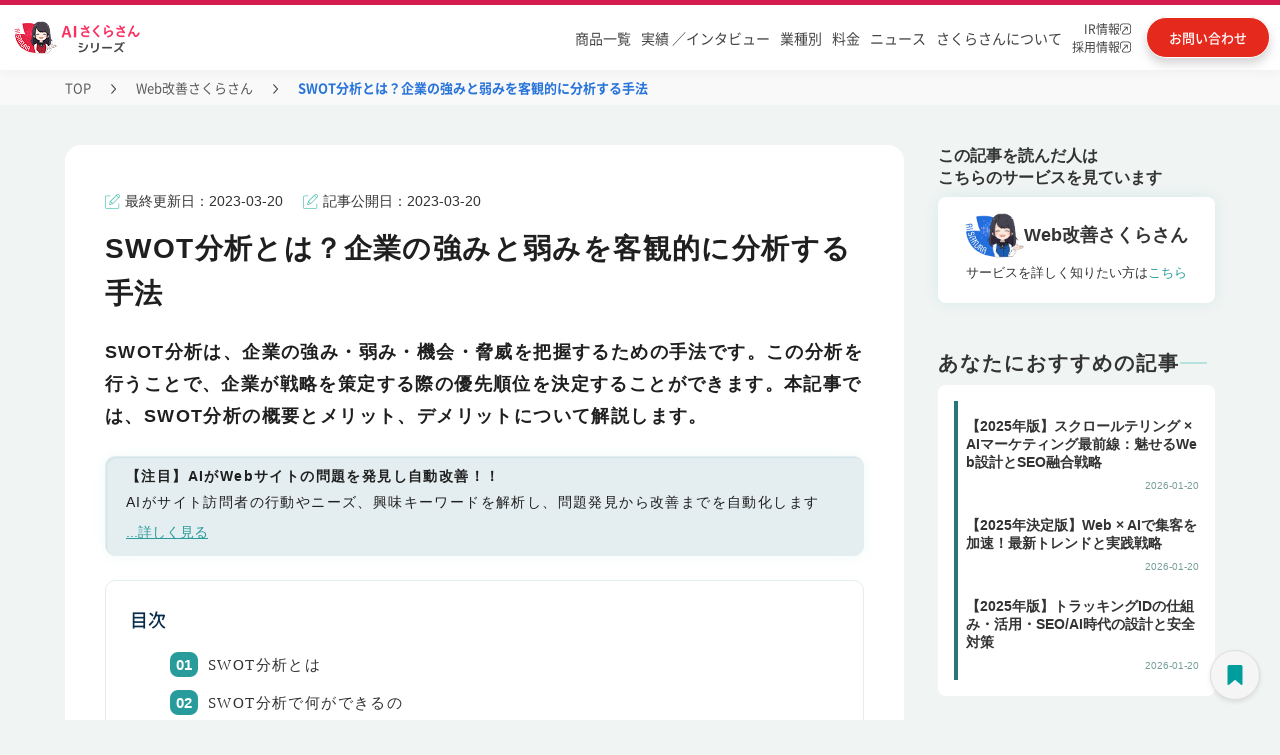

--- FILE ---
content_type: text/html
request_url: https://www.tifana.ai/article/furumai-article-0167
body_size: 17043
content:
<!DOCTYPE html><!-- Last Published: Tue Jan 20 2026 06:15:44 GMT+0000 (Coordinated Universal Time) --><html data-wf-domain="www.tifana.ai" data-wf-page="63d760a3a7491d788a8a0e87" data-wf-site="604c645b9d1aac4850562589" lang="ja" data-wf-collection="63d760a3a7491d0f1b8a0dd2" data-wf-item-slug="furumai-article-0167"><head><meta charset="utf-8"/><title>SWOT分析とは？企業の強みと弱みを客観的に分析する手法 | Web改善さくらさん | AIさくらさん</title><meta content="SWOT分析は、企業の強み・弱み・機会・脅威を把握するための手法です。この分析を行うことで、企業が戦略を策定する際の優先順位を決定することができます。本記事では、SWOT分析の概要とメリット、デメリットについて解説します。" name="description"/><meta content="SWOT分析とは？企業の強みと弱みを客観的に分析する手法" property="og:title"/><meta content="SWOT分析は、企業の強み・弱み・機会・脅威を把握するための手法です。この分析を行うことで、企業が戦略を策定する際の優先順位を決定することができます。本記事では、SWOT分析の概要とメリット、デメリットについて解説します。" property="og:description"/><meta content="https://cdn.prod.website-files.com/607295bb6e5c311c3b8e3522/63d3a539212f2251f9e24758_purpose_OGP.webp" property="og:image"/><meta content="SWOT分析とは？企業の強みと弱みを客観的に分析する手法" property="twitter:title"/><meta content="SWOT分析は、企業の強み・弱み・機会・脅威を把握するための手法です。この分析を行うことで、企業が戦略を策定する際の優先順位を決定することができます。本記事では、SWOT分析の概要とメリット、デメリットについて解説します。" property="twitter:description"/><meta content="https://cdn.prod.website-files.com/607295bb6e5c311c3b8e3522/63d3a539212f2251f9e24758_purpose_OGP.webp" property="twitter:image"/><meta property="og:type" content="website"/><meta content="summary_large_image" name="twitter:card"/><meta content="width=device-width, initial-scale=1" name="viewport"/><link href="https://cdn.prod.website-files.com/604c645b9d1aac4850562589/css/ai-site-project.shared.b72dabbaf.min.css" rel="stylesheet" type="text/css" integrity="sha384-ty2ruvWC3je+kWLQy+cKLUX35VvsI+SlfpLWJ1wZYczV8s1BfrcraY/TgCdpKthJ" crossorigin="anonymous"/><script type="text/javascript">!function(o,c){var n=c.documentElement,t=" w-mod-";n.className+=t+"js",("ontouchstart"in o||o.DocumentTouch&&c instanceof DocumentTouch)&&(n.className+=t+"touch")}(window,document);</script><link href="https://cdn.prod.website-files.com/604c645b9d1aac4850562589/62429f3ff56e6c7f78f2f890_icon_32%C3%9732.png" rel="shortcut icon" type="image/x-icon"/><link href="https://cdn.prod.website-files.com/604c645b9d1aac4850562589/6242a0b87b1530f049e57f97_icon_256%C3%97256.png" rel="apple-touch-icon"/><link href="https://www.tifana.ai/article/furumai-article-0167" rel="canonical"/><link rel="preconnect" href="https://assets.website-files.com/" crossorigin>
<!-- Google Tag Manager -->
<script defer>(function(w,d,s,l,i){w[l]=w[l]||[];w[l].push({'gtm.start':
  new Date().getTime(),event:'gtm.js'});var f=d.getElementsByTagName(s)[0],
  j=d.createElement(s),dl=l!='dataLayer'?'&l='+l:'';j.async=true;j.src=
  'https://www.googletagmanager.com/gtm.js?id='+i+dl;f.parentNode.insertBefore(j,f);
  })(window,document,'script','dataLayer','GTM-5SLMXBQ');</script>
  <!-- End Google Tag Manager -->

<!-- Google tag (gtag.js) -->
<script defer src="https://www.googletagmanager.com/gtag/js?id=AW-10810238942"></script>
<script defer>
 window.addEventListener( 'load', function(){
  window.dataLayer = window.dataLayer || [];
  function gtag(){dataLayer.push(arguments);}
  gtag('js', new Date());

  gtag('config', 'AW-10810238942');
 }, false);
</script>
<script defer src="https://ajax.googleapis.com/ajax/libs/jquery/3.7.1/jquery.min.js"></script>
  <style>
    body{font-family: "Helvetica Neue", Arial, "Hiragino Kaku Gothic ProN", "Hiragino Sans", Meiryo, sans-serif;font-display：swap;-webkit-font-feature-settings: 'palt' 1;font-feature-settings: 'palt' 1; text-underline-offset: 4px;}
  
  /* ----------------------------------------------------------------------
   テキストリンク折り返し
  ---------------------------------------------------------------------- */
      a{word-break: break-all;}
  /* ----------------------------------------------------------------------
   ヘッダー
  ---------------------------------------------------------------------- */
      .header{position:relative;font-family:"Segoe UI",Verdana,"游ゴシック",YuGothic,"Hiragino Kaku Gothic ProN",Meiryo,sans-serif;font-display:swap}.header-bar{height:70px;width:100%;transition:.3s}.header-bar-fixed{position:fixed !important;background:#fff !important;border-bottom:solid 1px #c6ded8;top:0;left:0;z-index:999;box-shadow: 0 4px 20px rgba(0, 0, 0, 0.03);}.header-bar-inner{position:relative;margin:0 auto}li{list-style:none}.logo{font-size:26px;overflow:hidden;width:auto}.logo-text{display:table;float:left;table-layout:fixed;word-wrap:break-word}.logo-text a{display:table-cell;vertical-align:middle}.logo-image{position:absolute;top:10px;left:50px;z-index:1}.global-nav{position:absolute;top:15px;width:100%;text-align:right;font-size:14px;font-family:"Segoe UI",Verdana,"游ゴシック",YuGothic,"Hiragino Kaku Gothic ProN",Meiryo,sans-serif}.global-nav ul.menu{position:relative;display:block}.global-nav>ul>li{display:inline-block;font-size:16px;padding:10px 0}.global-nav>ul>li:last-child a{background:linear-gradient(90deg,#ff8b47,#ff7524);border:solid 2px #fff;display:inline;color:#fff;box-shadow:0 1px 3px rgb(0 0 0 / 20%);margin:0 50px 0 8px;border-radius:30px;padding:10px 20px;transition:.3s}.global-nav>ul>li:last-child a:hover{animation:none;opacity:.8;box-shadow:0 5px 25px -5px rgba(0,0,0,.1),0 0 5px rgba(0,0,0,.1)}.global-nav>ul>li>a{line-height:24px;font-weight:500;padding:0 8px;color:#000;text-decoration:none}.global-nav>ul>li:hover{border-bottom:solid 3px #c6ded8}.global-nav>ul>li.menu-item-71:hover{border-bottom:0}.global-nav a{display:block}.menu-item-58 a{border-left:solid 1px #c6ded8;border-right:solid 1px #c6ded8}@keyframes aiAnim{30%{background-position:100% 100%}31%{background-position:left 100%}32%{background:linear-gradient(#fff445,#fff445);background-repeat:no-repeat;background-size:0 2px;background-position:0 100%}100%{background:linear-gradient(#fff445,#fff445);background-repeat:no-repeat;background-size:100% 2px;background-position:0 100%}}.child_menu{width:100%;position:absolute;top:100%;left:0;padding:50px 30px 50px;color:#333;background:rgba(255,255,255,1);box-shadow:0 3px 5px 0 rgb(1 180 187 / 8%);display:none}.menu-item-16201:hover .child_menu{visibility:visible}.menu-item-58:hover .child_menu{visibility:visible}.menu-item-58 .child_menu a{border:0}.global-nav>ul>li.g-nav-mega{cursor:default}@media only screen and (max-width:1540px){.global-nav>ul>li:last-child a{margin-right:0}.logo-image{left:0}.global-nav>ul>li>a{padding:0 10px}}@media only screen and (min-width:769px){.contact-mail-button{display:none}}@media only screen and (max-width:1200px){.global-nav>ul>li:last-child a{margin-left:.5vw}}.sub-gnav{margin:10px auto 0;width:315px;padding:0;display:inline-block;justify-content:space-around;align-items:center;text-align:left;vertical-align:top}.sub-gnav a{display:flex;align-items:center;padding:12px 5px 12px 20px;font-size:17px;font-weight:500;color:#000;line-height:18px;text-decoration:none;background-repeat:no-repeat;background-position-y:center;background-position-x:28px;text-align:left;background-size:40px;transition:all .3s}.sub-gnav a.gnav-red{font-size:18px;line-height:16px;font-weight:bold;padding:12px 12px 12px 50px;border-color:#e83950;border-width:2px;position:relative;width:auto;background-image:none}.sub-gnav a.gnav-red:hover{opacity:.7}.sub-gnav a.gnav-red p{margin-bottom:0}.sub-gnav a.gnav-red span{font-size:14px}.sub-gnav a.gnav-red .sub-gnav-mintxt{font-size:8px}.sub-gnav a.gnav-red img.gnav_no1{position:absolute;top:3px;left:4px}.sub-gnav a.gnav-red img.gnav-red_sakura{width:30px}.sub-gnav a span{font-size:12px;letter-spacing:-0.15em;margin-left:3px}.child_menu_box{width:1000px;margin:0 auto}.s-series-ttl{width:885px;margin:0 auto;border-bottom:solid 1px;border-color:#b8e2dd}.s-series-ttl p{text-align:left}.s-series-ttl .nav-aisakura{background-image:url(https://assets.website-files.com/604c645b9d1aac4850562589/62f05f5bb7b0925fc68edce8_121_arr_hoso.svg);background-repeat:no-repeat;background-position:right;padding-right:30px;display:inline-block}.nav-aisakura{color:#000}.sub-gnav a:hover,.sub-gnav a.w--current{background:rgb(92 198 186 / 24%)}.sub-gnav a::before{width:12px;height:12px;margin-right:12px;border-radius:9px;content:""}.sub-gnav a.sub-gnav02::before{background-color:#e9304b}.sub-gnav a.sub-gnav03::before{background-color:#B3186B}.sub-gnav a.sub-gnav04::before{background-color:#5d46d5}.sub-gnav a.sub-gnav05::before{background-color:#43b6ec}.sub-gnav a.sub-gnav06::before{background-color:#fb798a}.sub-gnav a.sub-gnav07::before{background-color:#246edd}.sub-gnav a.sub-gnav08::before{background-color:#2aba70}.sub-gnav a.sub-gnav09::before{background-color:#fc7604}.sub-gnav a.sub-gnav10::before{background-color:#41a9a5}.sub-gnav a.sub-gnav11::before{background-color:#ffbc6e}.sub-gnav a.sub-gnav12::before{background-color:#b2bf02}.sub-gnav a.sub-gnav13::before{background-color:#A776B1}.sub-gnav a.sub-gnav15::before{background-color:#7795C7}.sub-gnav a.sub-gnav16::before{background-color:#F8D527}.sub-gnav a.sub-gnav17::before{background-color:#339EB7}.sub-gnav a.sub-gnav07 img{width:95px}.sub-gnav-button{display:none}@media all and (-ms-high-contrast:none){*::-ms-backdrop,.w-layout-grid,.features_main-2,.worries_main-2,.worries_main,.difference01,.difference02{display:block !important}*::-ms-backdrop,.product_h2,.thanks-h2{color:#fff}*::-ms-backdrop,.series_hukidasi{height:auto}}@media screen and (max-width:767px){.global-nav>ul>li{display:inline-block;font-size:16px;height:50px;padding:0}.sp_top_header .global-nav .product7-wrap{margin:0 !important}}.pd-works-slider-nav .w-slider-dot{width: 0.7em;height: 0.7em;}.pd-works-slider-nav .w-active{background-color: #2A7575!important;}</style>

<meta name="google-site-verification" content="g8w0hTCMugha2eC4WxayW5AowQHVj_MCgJU-OsENxUw" />
<meta name="viewport" content="width=device-width, initial-scale=1.0">
<meta name="keywords" content="AIさくらさん, AIチャットボット, 社内問い合わせ, 社内FAQ, アバター接客, 落とし物管理, メンタルヘルス, カスハラ対策, 稟議決裁, マイナンバー, 観光案内, Web改善, 営業, 音声ボット, 自動電話応答, 特許取得AI, 国内導入実績No.1">
<meta name="author" content="株式会社ティファナ・ドットコム">
<script type="application/ld+json">
{
  "@context": "https://schema.org",
  "@type": "Article",
  "mainEntityOfPage": {
    "@type": "WebPage",
    "@id": "https://www.tifana.ai/case/furumai-article-0167"
  },
  "headline": "SWOT分析とは？企業の強みと弱みを客観的に分析する手法 | Web改善さくらさん | AIさくらさん | AIチャットボット・アバター接客でDX推進",
  "description": "SWOT分析は、企業の強み・弱み・機会・脅威を把握するための手法です。この分析を行うことで、企業が戦略を策定する際の優先順位を決定することができます。本記事では、SWOT分析の概要とメリット、デメリットについて解説します。",
  "image": "https://cdn.prod.website-files.com/607295bb6e5c311c3b8e3522/63d3a539212f2251f9e24758_purpose_OGP.webp",
  "author": {
    "@type": "Person",
    "name": "渋谷さくら"
  },  
  "publisher": {
    "@type": "Organization",
    "name": "ティファナ・ドットコム"
  },
  "datePublished": "Mar 20, 2023"
}
</script><script type="text/javascript">window.__WEBFLOW_CURRENCY_SETTINGS = {"currencyCode":"USD","symbol":"$","decimal":".","fractionDigits":2,"group":",","template":"{{wf {\"path\":\"symbol\",\"type\":\"PlainText\"} }} {{wf {\"path\":\"amount\",\"type\":\"CommercePrice\"} }} {{wf {\"path\":\"currencyCode\",\"type\":\"PlainText\"} }}","hideDecimalForWholeNumbers":false};</script></head><body class="article-body"><div data-animation="default" data-collapse="medium" data-duration="400" data-easing="ease" data-easing2="ease" role="banner" class="n_headder w-nav"><div class="n_header_block"><div class="n_header_block_f"><div class="n_header_block_l"><div class="menu-button-8 w-nav-button"><img src="https://cdn.prod.website-files.com/604c645b9d1aac4850562589/6837eb1e0dc7435cea203e7c_sp_menu.svg" loading="lazy" id="sp_menu_o" alt="" class="sp_menu_o"/><img src="https://cdn.prod.website-files.com/604c645b9d1aac4850562589/6837eb246497a23937bf3172_sp_menu_c.svg" loading="lazy" alt="" class="sp_menu_c"/><div class="nemu_txt">MENU</div></div><div class="n_header_logo"><a id="header_logo" href="/" class="header_home_link w-inline-block"><img src="https://cdn.prod.website-files.com/604c645b9d1aac4850562589/682d67abad2f59e22bce912a_sakura_series_logo.png" loading="lazy" alt="AIさくらさんシリーズ" class="n_header_sakura-logo_pc"/><img src="https://cdn.prod.website-files.com/604c645b9d1aac4850562589/682d85559f4b9123d8f17f1c_sakura_series_logo_sp.png" loading="lazy" alt="AIさくらさんシリーズ" class="n_header_sakura-logo_sp"/></a></div><div class="n_headder_swichi dis-none"><a id="header_corporate_select_pc" href="/" class="n_headder_swichi_left w-inline-block"><div class="n_headder_swichi_on_txt">企業<span class="n_headder_swichi_left_txt_span">向け</span></div></a><a id="header_municipal_select_pc" href="/lg-product" class="n_headder_swichi_right w-inline-block"><div class="n_headder_swichi_lg_off_txt">自治体<span class="n_headder_swichi_left_txt_span">向け</span></div></a></div></div><div class="n_header_block_r"><nav role="navigation" class="n_header_block_menu w-nav-menu"><ul role="list" class="n_header_menu"><li data-w-id="029a959d-6143-e9b3-9dd1-d4d45eaa27f9" class="n_header_menu_item n_headder_menu_bg_red"><a id="header_product" href="https://sakura.tifana.ai/" class="n_headder_menu_link n_header_sp_b_none">商品一覧</a><div class="n_headder_swichi_sp"><a id="header_corporate_select_sp" href="/" class="n_headder_swichi_left_sp w-inline-block"><div class="n_headder_swichi_on_txt_sp">企業<span class="n_headder_swichi_left_txt_span">向け</span></div></a><a id="header_municipal_select_sp" href="/lg-product" class="n_headder_swichi_right_sp w-inline-block"><div class="n_headder_swichi_lg_off_txt_sp">自治体<span class="n_headder_swichi_left_txt_span">向け</span></div></a></div><div class="headder-service-menu"><div class="headder-service-menu-block"><div class="headder-service-menu-top-link"><a id="header_aisakura_series_pc" href="/" class="headder-service-menu-top-link-txt-block w-inline-block"><div class="headder-service-menu-top-link-txt">AIさくらさんシリーズTOPはこちら</div><img src="https://cdn.prod.website-files.com/604c645b9d1aac4850562589/67ff6a5f36edf515f1d3aa72_headder_arrow.svg" loading="lazy" alt="" class="headder-service-menu-top-link-arrow"/></a></div><div class="w-layout-grid headder-service-menu-list"><a id="header_aifaqsystem" href="https://sakura.tifana.ai/aifaqsystem" class="headder-service-menu-list-item w-node-_029a959d-6143-e9b3-9dd1-d4d45eaa2804-5eaa27f7 w-inline-block"><div class="n_headder_menu_maru1"></div><div class="n_headder_menu_txt">AIチャットボット</div></a><a id="header_aichatbot" href="https://sakura.tifana.ai/aichatbot" class="headder-service-menu-list-item w-node-_029a959d-6143-e9b3-9dd1-d4d45eaa2808-5eaa27f7 w-inline-block"><div class="n_headder_menu_maru2"></div><div class="n_headder_menu_txt">社内問い合わせ</div></a><a id="header_personchat" href="https://sakura.tifana.ai/personchat" class="headder-service-menu-list-item w-node-_029a959d-6143-e9b3-9dd1-d4d45eaa280c-5eaa27f7 w-inline-block"><div class="n_headder_menu_maru3"></div><div class="n_headder_menu_txt">アバター接客</div></a><a id="header_reception" href="https://sakura.tifana.ai/reception" class="headder-service-menu-list-item w-node-_029a959d-6143-e9b3-9dd1-d4d45eaa2810-5eaa27f7 w-inline-block"><div class="n_headder_menu_maru4"></div><div class="n_headder_menu_txt">AI電話対応</div></a><a id="header_reception_medical" href="https://sakura.tifana.ai/reception-hospital" class="headder-service-menu-list-item w-node-_0c01d17c-9892-2ae1-5c61-1f649cb38cdd-5eaa27f7 w-inline-block"><div class="n_headder_menu_maru4"></div><div class="n_headder_menu_txt">AI電話対応（医療向け）</div></a><a id="header_lostandfound" href="https://sakura.tifana.ai/lostandfound" class="headder-service-menu-list-item w-node-_029a959d-6143-e9b3-9dd1-d4d45eaa2814-5eaa27f7 w-inline-block"><div class="n_headder_menu_maru5"></div><div class="n_headder_menu_txt">落とし物管理</div></a><a id="header_mental" href="https://sakura.tifana.ai/mental" class="headder-service-menu-list-item w-node-_029a959d-6143-e9b3-9dd1-d4d45eaa2818-5eaa27f7 w-inline-block"><div class="n_headder_menu_maru6"></div><div class="n_headder_menu_txt">メンタルヘルス</div></a><a id="header_customerharassment" href="https://sakura.tifana.ai/customerharassment" class="headder-service-menu-list-item w-node-_029a959d-6143-e9b3-9dd1-d4d45eaa281c-5eaa27f7 w-inline-block"><div class="n_headder_menu_maru7"></div><div class="n_headder_menu_txt">カスハラ対策</div></a><a id="header_approval" href="https://sakura.tifana.ai/approval" class="headder-service-menu-list-item w-node-_029a959d-6143-e9b3-9dd1-d4d45eaa2820-5eaa27f7 w-inline-block"><div class="n_headder_menu_maru8"></div><div class="n_headder_menu_txt">稟議決裁</div></a><a id="header_scheduleadjustment" href="https://sakura.tifana.ai/scheduleadjustment" class="headder-service-menu-list-item w-node-_029a959d-6143-e9b3-9dd1-d4d45eaa2824-5eaa27f7 w-inline-block"><div class="n_headder_menu_maru9"></div><div class="n_headder_menu_txt">日程調整</div></a><a id="header_interview" href="https://sakura.tifana.ai/interview" class="headder-service-menu-list-item w-node-_029a959d-6143-e9b3-9dd1-d4d45eaa2828-5eaa27f7 w-inline-block"><div class="n_headder_menu_maru10"></div><div class="n_headder_menu_txt">面接サポート</div></a><a id="header_aireception" href="https://sakura.tifana.ai/aireception" class="headder-service-menu-list-item w-node-_029a959d-6143-e9b3-9dd1-d4d45eaa282c-5eaa27f7 w-inline-block"><div class="n_headder_menu_maru11"></div><div class="n_headder_menu_txt">受付</div></a><a id="header_mynumber" href="https://sakura.tifana.ai/my-number" class="headder-service-menu-list-item w-node-_029a959d-6143-e9b3-9dd1-d4d45eaa2830-5eaa27f7 w-inline-block"><div class="n_headder_menu_maru12"></div><div class="n_headder_menu_txt">マイナンバー</div></a><a id="header_odemobi" href="https://sakura.tifana.ai/odemobi" class="headder-service-menu-list-item w-node-_029a959d-6143-e9b3-9dd1-d4d45eaa2834-5eaa27f7 w-inline-block"><div class="n_headder_menu_maru13"></div><div class="n_headder_menu_txt">おでかけモビ</div></a><a id="header_furumai" href="https://sakura.tifana.ai/furumai" class="headder-service-menu-list-item w-node-_029a959d-6143-e9b3-9dd1-d4d45eaa2838-5eaa27f7 w-inline-block"><div class="n_headder_menu_maru14"></div><div class="n_headder_menu_txt">Web改善</div></a><a id="header_sales" href="https://sakura.tifana.ai/sales" class="headder-service-menu-list-item last-item w-node-_029a959d-6143-e9b3-9dd1-d4d45eaa283c-5eaa27f7 w-inline-block"><div class="n_headder_menu_maru15"></div><div class="n_headder_menu_txt">営業</div></a><a id="header_agent" href="https://sakura.tifana.ai/agent" class="headder-service-menu-list-item last-item w-node-_62698e1d-fda1-0805-8bdf-9262c20eae65-5eaa27f7 w-inline-block"><div class="n_headder_menu_maru17"></div><div class="n_headder_menu_txt">AIエージェント</div></a><a id="header_mimamori" href="https://sakura.tifana.ai/mimamori" class="headder-service-menu-list-item last-item w-node-_1354081b-8121-bacb-2789-c3ab30dfe67c-5eaa27f7 w-inline-block"><div class="n_headder_menu_maru18"></div><div class="n_headder_menu_txt">見守り</div></a><a id="header_mimamori" href="https://sakura.tifana.ai/clinic" class="headder-service-menu-list-item last-item w-node-_5186671d-74dd-1741-e93a-e24d6cefa2a0-5eaa27f7 w-inline-block"><div class="n_headder_menu_maru19"></div><div class="n_headder_menu_txt">クリニック</div></a><a href="https://sakura.tifana.ai/marine" class="headder-service-menu-list-item last-item w-inline-block"><div class="n_headder_menu_maru16"></div><div class="n_headder_menu_txt">Marine Sakura（フェリー・港）</div></a></div></div><div class="headder-price"><div class="headder-price-cont"><div class="headder-price-cont-l"><div class="headder-price-tit">AIさくらさんは<br/><span class="headder-price-tit-span">シンプルな料金体系</span></div></div><div class="headder-price-cont-c"><div class="headder-price-cont-c-txt">初期費用</div><div class="text-block-75555756">+</div><div class="headder-price-cont-c-txt">月額費用</div></div><div class="headder-price-cont-r"><a id="header_contact_pc2" href="https://www.tifana.ai/document/price-aialmighty" class="headder-price-cont-btn">お問い合わせ</a></div></div></div></div></li><li data-w-id="029a959d-6143-e9b3-9dd1-d4d45eaa2840" class="n_header_menu_item w100 n_header_sp_b_top_side"><a id="header_works_colleague-interview" href="/works" class="n_headder_menu_link tablet-none">実績 ／インタビュー</a><div class="headder-interview-menu"><div class="headder-service-menu-block"><div class="w-layout-grid headder-interview-menu-list"><a id="header_works" href="/works" class="headder-service-menu-list-item w-node-_029a959d-6143-e9b3-9dd1-d4d45eaa2846-5eaa27f7 w-inline-block"><div class="interview-maru"></div><div class="n_headder_menu_txt">制作実績一覧</div></a><a id="header_colleague-interview" href="/colleague-interview" class="headder-service-menu-list-item n_header_sp_b_none w-node-_029a959d-6143-e9b3-9dd1-d4d45eaa284a-5eaa27f7 w-inline-block"><div class="interview-maru"></div><div class="n_headder_menu_txt">導入企業インタビュー</div></a></div></div></div></li><li class="n_header_menu_item"><a id="header_case" href="/case" class="n_headder_menu_link n_header_sp_b_left">業種別</a></li><li class="n_header_menu_item"><a id="header_fee" href="/plan" class="n_headder_menu_link n_header_sp_b_right">料金</a></li><li class="n_header_menu_item"><a id="header_news" href="/news" class="n_headder_menu_link n_header_sp_b_left">ニュース</a></li><li class="n_header_menu_item"><a id="header_sakura_private_pc" href="/brand" class="n_headder_menu_link n_header_sp_b_right sp-none">さくらさんについて</a><a id="header_sakura_private_sp" href="/brand" class="n_headder_menu_link n_header_sp_b_right pc-none">さくらさんについて</a></li><li class="n_header_menu_item n_headder_menu_item_blank"><a id="header_ir" href="https://heroz.co.jp/ir/" target="_blank" class="n_headder_menu_link_row2 w-inline-block"><div class="n_headder_menu_link_row2_txt">IR情報<br/></div><img src="https://cdn.prod.website-files.com/604c645b9d1aac4850562589/682d6f773b583eb12d653456_blank_icon.svg" loading="lazy" alt="別タブで開く"/></a><a id="header_tifana_recruit" href="https://recruit.tifana.com/" target="_blank" class="n_headder_menu_link_row2 w-inline-block"><div class="n_headder_menu_link_row2_txt">採用情報<br/></div><img src="https://cdn.prod.website-files.com/604c645b9d1aac4850562589/682d6f773b583eb12d653456_blank_icon.svg" loading="lazy" alt="別タブで開く"/></a></li></ul></nav><a id="header_plan" href="/document/price-aifaqsystem" class="header_downlord w-inline-block"><div class="header_downlord_txt_pc">料金・資料<br/>ダウンロード</div><img src="https://cdn.prod.website-files.com/604c645b9d1aac4850562589/682d83b70eb0cecdd3925c1d_download_icon.svg" loading="lazy" alt="" class="header_downlord_img"/><div class="header_downlord_txt_sp">料金・資料<br/></div></a><a id="header_contact" href="https://www.tifana.ai/document/price-aialmighty" class="header_contact w-inline-block"><div class="header_contact_txt_pc">お問い合わせ</div><img src="https://cdn.prod.website-files.com/604c645b9d1aac4850562589/682d83b70ecdafaf0fb28507_contact_icon.svg" loading="lazy" alt="お問い合わせ" class="header_contact_img"/><div class="header_contact_txt_sp">お問い合わせ</div></a></div></div></div><div class="w-embed"><style>
.w-nav-overlay{
background: #00000080;
}
.w--open .sp_menu_c{
display:block;
}
.w--open .sp_menu_o{
display:none;
}
</style></div></div><div class="pc-pankuzu"><div class="pankuzu-ct"><a href="/" class="pankuzu_link">TOP</a><img src="https://cdn.prod.website-files.com/604c645b9d1aac4850562589/66fdf9e2837d45b0ed843eec_9.svg" loading="lazy" alt="&gt;" class="pankuzu_slash"/><a href="https://sakura.tifana.ai/furumai" class="pankuzu_link">Web改善さくらさん</a><img src="https://cdn.prod.website-files.com/604c645b9d1aac4850562589/66fdf9e2837d45b0ed843eec_9.svg" loading="lazy" alt="&gt;" class="pankuzu_slash"/><div class="pankuzu_nolink">SWOT分析とは？企業の強みと弱みを客観的に分析する手法</div></div></div><div class="article_section"><div class="article_block"><div class="case_column_read_inn"><div class="case_main_columns w-row"><div class="article_column_left w-col w-col-9 w-col-stack"><div class="article_back"><div class="case_date_area_2cl sp-non w-row"><div class="case_date_area_2cl_left w-col w-col-6 w-col-stack"><div class="w-layout-grid article_date_block"><div id="w-node-_0a4faa30-9174-ae2f-6756-dbc149833382-8a8a0e87" class="case_update_block"><img src="https://cdn.prod.website-files.com/604c645b9d1aac4850562589/62b3032049bce6c373e5f571_edit%201.png" loading="lazy" alt="ペンアイコン" class="article_last_date_icon"/><div class="article_last_update">最終更新日：</div><div class="article_date_cms">2023-03-20</div></div><div id="w-node-_0a4faa30-9174-ae2f-6756-dbc149833388-8a8a0e87" class="case_update_block"><img src="https://cdn.prod.website-files.com/604c645b9d1aac4850562589/62b3032049bce6c373e5f571_edit%201.png" loading="lazy" width="7.5" alt="ペンアイコン" class="article_last_date_icon"/><div class="article_last_update">記事公開日：</div><div class="article_date_cms">2023-03-20</div></div></div></div><div class="case_sns_icon w-col w-col-6 w-col-stack"></div></div><h1 class="article_h1">SWOT分析とは？企業の強みと弱みを客観的に分析する手法</h1><div class="case_date_area_2cl pc-non w-row"><div class="case_date_area_2cl_left w-col w-col-6 w-col-stack"><div class="w-layout-grid article_date_block"><div id="w-node-aab30e73-847b-cb6a-fda1-f91ca6065e1b-8a8a0e87" class="case_update_block"><img src="https://cdn.prod.website-files.com/604c645b9d1aac4850562589/62b3032049bce6c373e5f571_edit%201.png" loading="lazy" alt="ペンアイコン" class="article_last_date_icon"/><div class="article_last_update">更新日：</div><div class="article_date_cms">2023-03-20</div></div><div id="w-node-aab30e73-847b-cb6a-fda1-f91ca6065e20-8a8a0e87" class="case_update_block"><img src="https://cdn.prod.website-files.com/604c645b9d1aac4850562589/62b3032049bce6c373e5f571_edit%201.png" loading="lazy" width="7.5" alt="ペンアイコン" class="article_last_date_icon"/><div class="article_last_update">公開日：</div><div class="article_date_cms">2023-03-20</div></div></div></div><div class="case_sns_icon w-col w-col-6 w-col-stack"></div></div><h2 class="article_read">SWOT分析は、企業の強み・弱み・機会・脅威を把握するための手法です。この分析を行うことで、企業が戦略を策定する際の優先順位を決定することができます。本記事では、SWOT分析の概要とメリット、デメリットについて解説します。</h2><div class="article_column_area"><div class="article_column_inn"><div class="article_inner"><p class="article_inn_text">【注目】AIがWebサイトの問題を発見し自動改善！！</p><p class="article_inn_text_free">AIがサイト訪問者の行動やニーズ、興味キーワードを解析し、問題発見から改善までを自動化します</p><a id="article_transition_link01" href="https://sakura.tifana.ai/furumai" class="service_contents_link w-inline-block"><p class="block-article-link">...詳しく見る</p></a></div></div></div><div class="post-outline article_margin"><div class="text-block-75555647">目次</div><div class="toc"></div></div><div class="article_content w-richtext"><h2>SWOT分析とは</h2><p>SWOT分析とは、企業や組織が自社の強み（Strengths）、弱み（Weaknesses）、機会（Opportunities）、脅威（Threats）を分析するための手法です。</p><p>SWOT分析は、企業戦略の立案やビジネスプランの策定において、重要なツールとして利用されています。</p><p>‍</p><h2>SWOT分析で何ができるの</h2><p>SWOT分析を行うことで、自社の現状を客観的に把握することができます。自社の強みや弱みを正確に把握することで、企業が戦略を策定する際に、戦略の優先順位を決定することができます。</p><p>また、自社の機会や脅威を分析することで、市場のトレンドや競合状況を把握し、戦略を適切に調整することができます。</p><p>‍</p><h2>SWOT分析のメリット</h2><p>SWOT分析のメリットとしては、以下のような点が挙げられます。</p><p>‍</p><p>・自社の現状を正確に把握することができる。</p><p>・戦略の優先順位を決定することができる。</p><p>・市場のトレンドや競合状況を把握し、適切な戦略を調整することができる。</p><p>・チームや組織を統合し、共通の目標に向かって進むことができる。</p><p>‍</p><h2>SWOT分析のデメリット</h2><p>一方、SWOT分析には以下のようなデメリットが存在します。</p><p>‍</p><p>・適切な分析を行わないと、偏った結果が出る可能性がある。</p><p>・過去のデータに基づく分析であるため、将来の市場予測には限界がある。</p><p>・SWOT分析を行うこと自体が時間とリソースを要するため、コストがかかる。</p><p>・SWOT分析が行われた後も、その結果を実際に活用することができない場合がある。</p><p>‍</p><h2>競合状況を把握し戦略を適切に調整</h2><p>以上が、SWOT分析についての概要、メリット、デメリットです。</p><p>SWOT分析を活用することで、自社の現状を正確に把握し、戦略を適切に調整することができます。</p><p>企業や組織がSWOT分析を活用する際には、適切な分析を行い、その結果を実際に活用することが重要となるでしょう。</p><p>‍</p></div><div class="article-cv-box"><div class="article-botton-uptext-box w-condition-invisible"><h3 class="heading-90 w-dyn-bind-empty"></h3><p class="article-botton-uptext w-dyn-bind-empty"></p></div><a href="https://sakura.tifana.ai/furumai" class="main-box-botton-pc new-product-top-link-pink inner_link_aproval w-inline-block"><div class="div-block-216"><div class="text-block-75555707">Web改善さくらさん</div><div class="text-block-75555708">について詳しくはこちら</div></div></a></div><div class="article-favo"><h3 class="article-h3">あなたにおすすめの記事</h3><div class="article-under-favo"><div class="w-dyn-list"><div role="list" class="collection-list-13 w-dyn-items"><div role="listitem" class="collection-item-25 w-dyn-item"><a href="/article/furumai-article-0004" class="article-under-link w-inline-block"><div class="article-under-bar"></div><p class="article-favo-text">飲食店のWebサイト活用術：売上アップのための成功ノウハウ</p></a></div><div role="listitem" class="collection-item-25 w-dyn-item"><a href="/article/furumai-article-0001" class="article-under-link w-inline-block"><div class="article-under-bar"></div><p class="article-favo-text">SEO対策って何！？SEOについて徹底解説！！！！</p></a></div><div role="listitem" class="collection-item-25 w-dyn-item"><a href="/article/furumai-article-0002" class="article-under-link w-inline-block"><div class="article-under-bar"></div><p class="article-favo-text">WEBのアクセス解析が一瞬で完了！？そんな裏技があったのか・・・</p></a></div></div></div></div><div class="article-under-favo w-condition-invisible"><div class="w-dyn-list"><div class="empty-state-3 w-dyn-empty"></div></div></div><div class="article-under-favo w-condition-invisible"><a href="/article/furumai-article-0167" aria-current="page" class="article-under-link w-inline-block w--current"><div class="article-under-bar underbar-ol"></div><p class="article-favo-text">SWOT分析とは？企業の強みと弱みを客観的に分析する手法</p></a><div class="list-indent w-dyn-list"><div class="empty-state-3 w-dyn-empty"></div></div></div></div><div class="w-layout-vflex contact_demo_btnarea"><div class="w-layout-vflex contact_demo_link_w350"><div class="w-layout-vflex contact_demo_link_box"><a id="top_contact01_demo" href="/document/price-aialmighty?demo=1" class="contact_demo_link">資料ダウンロード</a></div></div></div><div class="article_sakurasan_profiel"><div class="sakurasan_profiel_inn"><div class="case_sakurasan_profiel_inner_inn"><img src="https://cdn.prod.website-files.com/604c645b9d1aac4850562589/62b595ebfc5a3363aed48bc4_sakura-icon-cl.png" loading="lazy" width="45" alt="さくらさん" class="column_pro_img"/><div class="sakurasan_profiel_inne"><p class="paragraph-49">AIさくらさん（澁谷さくら）</p><p class="sakurasan_profiel_p">ChatGPTや生成AIなど最新AI技術で、DX推進チームを柔軟にサポート。5分野のAI関連特許、品質保証・クラウドセキュリティISOなどで高品質を約束します。御社の業務内容に合わせて短期間で独自カスタマイズ・個別チューニングしたサービスを納品。登録・チューニングは完全自動対応で、運用時のメンテナンスにも手間が一切かかりません。</p></div></div><div class="sakurasan_profiel_sns"><div class="sakurasan_profielsns-_sns"><a href="https://twitter.com/sakurasan_ai" class="sakurasan_profiel_sns_mark w-inline-block"><img src="https://cdn.prod.website-files.com/604c645b9d1aac4850562589/62b58c3a697183136daf64f5_sakurasan_profiel_twitter.png" loading="lazy" alt="Twitter" class="sakurasan_profiel_sns_image"/></a><a href="https://www.instagram.com/sakurasan_ai/" class="sakurasan_profiel_sns_mark w-inline-block"><img src="https://cdn.prod.website-files.com/604c645b9d1aac4850562589/62b58c3ad640112ee81adf5b_sakurasan_profiel_instagram.png" loading="lazy" alt="Instagram" class="sakurasan_profiel_sns_image"/></a><a href="https://www.youtube.com/channel/UClGAD6rQnYucY57OmPqxXbA" class="sakurasan_profiel_sns_mark w-inline-block"><img src="https://cdn.prod.website-files.com/604c645b9d1aac4850562589/62b58c3a8668ac45a13eca57_sakurasan_profiel_youtube.png" loading="lazy" alt="Youtube" class="sakurasan_profiel_sns_image"/></a><a href="https://www.facebook.com/Tifanacom/" class="sakurasan_profiel_sns_mark w-inline-block"><img src="https://cdn.prod.website-files.com/604c645b9d1aac4850562589/62b58c3aabc60839c7fd1b52_sakurasan_profiel_facebook.png" loading="lazy" alt="facebook" class="sakurasan_profiel_sns_image"/></a></div><div class="sakurasan_profiel_detail non-style"><a href="/tag/aisakura" class="sakurasan_profiel_link w-inline-block"><p class="paragraph-44">AIさくらさんの記事を見る</p><div class="sakurasan_profiel_link_sankaku">＞</div></a></div></div></div></div><div class="article_sakurasan_service"><h2 class="article_h2">関連サービス</h2><a id="article_transition_link02" href="https://sakura.tifana.ai/furumai" class="article-block-link w-inline-block"><div class="column_last"><div class="sakurasan_service_inner_inn"><img src="https://cdn.prod.website-files.com/607295bb6e5c311c3b8e3522/63d2312a07ec5f1e6b07c055_sakura_icon_06.webp" loading="lazy" alt="https://sakura.tifana.ai/furumai" class="column_smi_img"/><div class="sakurasan_service_inne"><p class="servicfe_a">Web改善さくらさん</p><p class="sakurasan_seminer_p">AIがサイト訪問者の行動やニーズ、興味キーワードを解析し、問題発見から改善までを自動化します</p></div></div><div class="sakurasan_service_detail"><div class="sakurasan_service_detail_inn"><p class="paragraph-44">選ばれる理由を確認する</p><div class="sakurasan_profiel_link_sankaku">＞</div></div></div></div></a></div><div class="kiji_link"><a href="/article" class="link-47">記事一覧へ &gt;</a></div></div></div><div id="kizikou-r" class="article_column_right w-col w-col-3 w-col-stack"><div class="article-column-r"><h4 class="heading-92">この記事を読んだ人は<br/>こちらのサービスを見ています</h4><a href="https://sakura.tifana.ai/furumai" class="link-block-50 w-inline-block"><div class="article-pro-cv-area"><div class="pro-side-cv-logo"><img src="https://cdn.prod.website-files.com/607295bb6e5c311c3b8e3522/63d2312a07ec5f1e6b07c055_sakura_icon_06.webp" loading="lazy" alt="https://sakura.tifana.ai/furumai" class="column_smi_img"/><p class="side-logo-mame">Web改善さくらさん</p></div><p class="side-cv-text">サービスを詳しく知りたい方は<span class="text-span-374">こちら</span></p></div></a><div class="article-side-block none-style mt32"><div class="article_side_tittle_block"><h4 class="article-product-h4">あなたにおすすめの記事</h4><div class="article-r-line-2"></div></div><div id="connection_on" class="article-favo-list-block favo-at w-condition-invisible"><div class="article-wrap w-dyn-list"><div class="empty-state-2 w-dyn-empty"><div class="side-article-nav-list-2"><div class="article-side-nav"><div class="article-side-nav-greenline"></div><div class="article-side-nav-textarea"><p class="article-side-nav-text mt0">おすすめ記事がありません</p></div></div></div></div></div></div><div id="connection_on" class="article-favo-list-block favo-at"><div class="article-wrap w-dyn-list"><div role="list" class="connection_on w-dyn-items"><div role="listitem" class="w-dyn-item"><div class="side-article-nav-list"><a href="/article/furumai-article-0109" class="side-article-nav-lin w-inline-block"><div class="article-side-nav"><div class="article-side-nav-greenline"></div><div class="article-side-nav-textarea"><p class="article-side-nav-text">【2025年版】スクロールテリング × AIマーケティング最前線：魅せるWeb設計とSEO融合戦略</p><div class="article-side-nav-date">2026-01-20</div></div></div></a><div class="div-block-214"></div></div></div><div role="listitem" class="w-dyn-item"><div class="side-article-nav-list"><a href="/article/furumai-article-0322" class="side-article-nav-lin w-inline-block"><div class="article-side-nav"><div class="article-side-nav-greenline"></div><div class="article-side-nav-textarea"><p class="article-side-nav-text">【2025年決定版】Web × AIで集客を加速！最新トレンドと実践戦略</p><div class="article-side-nav-date">2026-01-20</div></div></div></a><div class="div-block-214"></div></div></div><div role="listitem" class="w-dyn-item"><div class="side-article-nav-list"><a href="/article/furumai-article-0116" class="side-article-nav-lin w-inline-block"><div class="article-side-nav"><div class="article-side-nav-greenline"></div><div class="article-side-nav-textarea"><p class="article-side-nav-text">【2025年版】トラッキングIDの仕組み・活用・SEO/AI時代の設計と安全対策</p><div class="article-side-nav-date">2026-01-20</div></div></div></a><div class="div-block-214"></div></div></div></div></div></div></div></div></div></div></div></div></div><div id="footer" class="footer"><div class="top22_common_content footer_22_bg2"><a href="https://www.tifana.ai/product" class="footer_tit footer-sp-none">商品一覧</a><div class="footer-row _w-underline footer-sp-none"><div class="footer-column"><div class="footer-service-name">電話対応</div><a href="https://sakura.tifana.ai/reception" class="footer_22_link02">AI電話対応さくらさん</a><a href="https://sakura.tifana.ai/clinic" class="footer_22_link02">クリニックさくらさん</a><a href="https://sakura.tifana.ai/customerharassment" class="footer_22_link02 cht-txt-min">カスハラ対策さくらさん</a><a href="https://sakura.tifana.ai/mimamori" class="footer_22_link02">見守りさくらさん</a><a href="https://sakura.tifana.ai/marine" class="footer_22_link02">Marine Sakura（フェリー・港）</a></div><div class="footer-column"><div class="footer-service-name">チャットボット</div><a href="https://sakura.tifana.ai/aifaqsystem" class="footer_22_link02">AIチャットボットさくらさん</a><a href="https://sakura.tifana.ai/aichatbot" class="footer_22_link02">社内問い合わせさくらさん</a><a href="https://sakura.tifana.ai/sales" class="footer_22_link02">営業さくらさん</a><a href="https://sakura.tifana.ai/furumai" class="footer_22_link02">Web改善さくらさん</a></div><div class="footer-column"><div class="footer-service-name">アバター・遠隔</div><a href="https://sakura.tifana.ai/personchat" class="footer_22_link02">アバター接客さくらさん</a><a href="https://sakura.tifana.ai/aireception" class="footer_22_link02">受付さくらさん</a><a href="https://sakura.tifana.ai/my-number" class="footer_22_link02">マイナンバーさくらさん</a><a href="https://sakura.tifana.ai/mental" class="footer_22_link02">メンタルヘルスさくらさん<br/></a></div><div class="footer-column"><div class="footer-service-name">業種別DX</div><a href="https://sakura.tifana.ai/agent" class="footer_22_link02">AIエージェントさくらさん</a><a href="https://sakura.tifana.ai/lostandfound" class="footer_22_link02">落とし物管理さくらさん</a><a href="https://sakura.tifana.ai/interview" class="footer_22_link02">面接サポートさくらさん</a><a href="https://sakura.tifana.ai/odemobi" class="footer_22_link02">おでかけモビさくらさん</a><a href="https://sakura.tifana.ai/approval" class="footer_22_link02">稟議決裁さくらさん</a><a href="https://sakura.tifana.ai/scheduleadjustment" class="footer_22_link02">日程調整さくらさん</a><a href="https://sakura.tifana.ai/mental" class="footer_22_link02">メンタルヘルスさくらさん<br/></a></div></div><div class="footer-row"><div class="footer-column footer-sp-none"><div class="footer_22_link01">業種／サービス別</div><a href="https://www.tifana.ai/case" class="footer_22_link02">業種／サービス別一覧</a><a href="https://www.tifana.ai/case/8117" class="footer_22_link02 footer_22_link02_cl2_link">介護</a><a href="https://www.tifana.ai/case/8121" class="footer_22_link02 footer_22_link02_cl2_link">イベント</a><a href="https://www.tifana.ai/case/8129" class="footer_22_link02 footer_22_link02_cl2_link">観光</a><a href="https://www.tifana.ai/case/8133" class="footer_22_link02 footer_22_link02_cl2_link">医療</a><a href="https://www.tifana.ai/case/8137" class="footer_22_link02 footer_22_link02_cl2_link">不動産</a><a href="https://www.tifana.ai/case/8141" class="footer_22_link02 footer_22_link02_cl2_link">人材派遣</a><a href="https://www.tifana.ai/case/8157" class="footer_22_link02 footer_22_link02_cl2_link">防犯・警備</a><a href="https://www.tifana.ai/case/8161" class="footer_22_link02 footer_22_link02_cl2_link">製造・流通</a><a href="https://www.tifana.ai/case/8159" class="footer_22_link02 footer_22_link02_cl2_link">商業施設</a><a href="https://www.tifana.ai/case/8167" class="footer_22_link02 footer_22_link02_cl2_link">物流・運送</a></div><div class="footer-column footer-column-pd footer-sp-none"><a href="https://www.tifana.ai/case/8119" class="footer_22_link02 footer_22_link02_cl2_link">サービス</a><a href="https://www.tifana.ai/case/8123" class="footer_22_link02 footer_22_link02_cl2_link">アパレル</a><a href="https://www.tifana.ai/case/8127" class="footer_22_link02 footer_22_link02_cl2_link">飲食</a><a href="https://www.tifana.ai/case/10707" class="footer_22_link02 footer_22_link02_cl2_link">官公庁・自治体</a><a href="https://www.tifana.ai/case/8135" class="footer_22_link02 footer_22_link02_cl2_link">住宅</a><a href="https://www.tifana.ai/case/8139" class="footer_22_link02 footer_22_link02_cl2_link">EC・通信販売</a><a href="https://www.tifana.ai/case/8143" class="footer_22_link02 footer_22_link02_cl2_link">コールセンター</a><a href="https://www.tifana.ai/case/8147" class="footer_22_link02 footer_22_link02_cl2_link">鉄道</a><a href="https://www.tifana.ai/case/8163" class="footer_22_link02 footer_22_link02_cl2_link">大学・教育</a></div><div class="footer-column footer-sp-none"><a href="https://www.tifana.ai/works" class="footer_22_link01">制作実績／インタビュー</a><a href="/works" class="footer_22_link02">制作実績一覧<br/></a><a href="/colleague-interview" class="footer_22_link02 mb-30">導入企業インタビュー<br/></a><a href="https://www.tifana.ai/plan" class="footer_22_link02 footer_22_link02_3">料金プラン</a><a href="https://www.tifana.ai/news" class="footer_22_link02 footer_22_link02_3">ニュース</a><a href="https://www.tifana.ai/media" class="footer_22_link02 footer_22_link02_3">メディア掲載</a><a href="/company" class="footer_22_link02 footer_22_link02_3">運営会社</a><a href="/brand" class="footer_22_link02 footer_22_link02_3">さくらの仕事とプライベート</a></div><div class="footer-column-sp"><a href="https://www.tifana.ai/product" class="footer_22_link02-sp">商品一覧</a><a href="https://www.tifana.ai/case" class="footer_22_link02-sp">業種・サービス別</a><a href="https://www.tifana.ai/works" class="footer_22_link02-sp">導入実績導入実績</a><a href="https://www.tifana.ai/plan" class="footer_22_link02-sp">料金プラン</a><a href="https://www.tifana.ai/news" class="footer_22_link02-sp">ニュース</a><a href="https://www.tifana.ai/media" class="footer_22_link02-sp">メディア掲載</a><a href="/company" class="footer_22_link02-sp">運営会社</a><a href="/brand" class="footer_22_link02-sp">さくらの仕事と<br/>プライベート</a></div><div class="footer-column"><div class="footer_22_txt">株式会社ティファナ・ドットコム<br/>東京本社<br/>〒153-0044<br/>東京都目黒区大橋2-22-7　村田ビル5F・6F・7F・8F・10F</div><div class="footer_22_txt sp_footer_22_txt_bottom">大阪営業所<br/>〒530-0004<br/>大阪府大阪市北区堂島浜1-4-4　アクア堂島フォンターナ3階</div><a href="https://www.tifana.ai/terms" class="sp_footer_22_link-2 footer_hov">AIさくらさん サービス利用規約</a><a href="/security-wp" class="sp_footer_22_link-2 footer_hov">クラウドセキュリティホワイトペーパー</a><a href="https://www.tifana.com/privacy/" target="_blank" class="sp_footer_22_link-2 footer_hov">個人情報保護方針</a><div class="sp_footer_sns_22-2"><a href="https://x.com/sakurasan_ai" target="_blank" class="sp_footer_snslink_22 w-inline-block"><img src="https://cdn.prod.website-files.com/604c645b9d1aac4850562589/6943b12e635790d38b4454a0_twitter.svg" loading="lazy" alt="AIさくらさんX" class="sp_footer_snsicon_22-2"/></a><a href="https://www.instagram.com/sakurasan_ai/" target="_blank" class="sp_footer_snslink_22 w-inline-block"><img src="https://cdn.prod.website-files.com/604c645b9d1aac4850562589/6943b12cec5b27bae23e8d6d_instagram.svg" loading="lazy" alt="Instagram" class="sp_footer_snsicon_22-2"/></a><a href="https://www.facebook.com/Tifanacom/" target="_blank" class="sp_footer_snslink_22 w-inline-block"><img src="https://cdn.prod.website-files.com/604c645b9d1aac4850562589/6943b12c8d4a3cf9e3e59d6d_facebook.svg" loading="lazy" alt="Facebook" class="sp_footer_snsicon_22-2"/></a><a href="https://www.youtube.com/channel/UClGAD6rQnYucY57OmPqxXbA" target="_blank" class="sp_footer_snslink_22 w-inline-block"><img src="https://cdn.prod.website-files.com/604c645b9d1aac4850562589/6943b12cec164a7a1fc39ee9_youtube.svg" loading="lazy" alt="YouTube" class="sp_footer_snsicon_22-2"/></a></div></div></div></div><div class="sp_footer_copy">Copyright © tifana.com . All rights reserved.</div></div><script src="https://d3e54v103j8qbb.cloudfront.net/js/jquery-3.5.1.min.dc5e7f18c8.js?site=604c645b9d1aac4850562589" type="text/javascript" integrity="sha256-9/aliU8dGd2tb6OSsuzixeV4y/faTqgFtohetphbbj0=" crossorigin="anonymous"></script><script src="https://cdn.prod.website-files.com/604c645b9d1aac4850562589/js/ai-site-project.schunk.36b8fb49256177c8.js" type="text/javascript" integrity="sha384-4abIlA5/v7XaW1HMXKBgnUuhnjBYJ/Z9C1OSg4OhmVw9O3QeHJ/qJqFBERCDPv7G" crossorigin="anonymous"></script><script src="https://cdn.prod.website-files.com/604c645b9d1aac4850562589/js/ai-site-project.schunk.c5b310f1f9e0f73a.js" type="text/javascript" integrity="sha384-+NQZAL6XbQcK4dBKDXDF/2oxq586MSuVuJnLZSvtL39GqopJNGUlbczNGdIjvkob" crossorigin="anonymous"></script><script src="https://cdn.prod.website-files.com/604c645b9d1aac4850562589/js/ai-site-project.277db1b0.918ebf49ad81651d.js" type="text/javascript" integrity="sha384-pZZPZHmBJKNZhZvehCaF5oYeJOJ5HMk9EjHaJVuFQn4T6mvgPcvD9HdKA2CrlP5U" crossorigin="anonymous"></script><a href="/llms.txt" style="display:none">LLM Optimization Info</a>
<script defer type="text/javascript">
window.addEventListener( 'load', function(){
//  jQuery(function ($) {
   // $('.sub-gnav li a,.global-nav li a').each(function () {
   //   var target = $(this).attr('href').slice(0, -1);
    //  if (location.href.match(target)) {
   //     $(this).parent().addClass('current-menu-item');
   //   } else {
   //     $(this).parent().removeClass('current-menu-item');
   //   }
   // });
  //});
  jQuery(function ($) {
    $(".sub-gnav-button,.global-nav-button").on("click", function () {
      $(this).next().slideToggle();
      $(this).toggleClass("active");
    });
  });
  

$(function(){
  $(".menu-item-16201").mouseover(function(){
    $(this).children(".child_menu").stop().slideDown("fast");
  });
  $(".menu-item-16201").mouseout(function(){
    $(".child_menu").stop().slideUp();
  });
});
 }, false);
</script>
<script>
/*お問い合わせの振り分け*/
var urlpath = $(location).attr('pathname').split('/').pop();
var articlepath = urlpath.indexOf("-article-");
var filteredpath = urlpath.substring(0, articlepath);
if(articlepath == -1){
	if(urlpath !== "contact"){
		sessionStorage.setItem('product',urlpath);
    localStorage.setItem('product', urlpath);
	}
}else{
	sessionStorage.setItem('product',filteredpath);
  localStorage.setItem('product',filteredpath);
}
</script><style>
.toc-h3{
  /*margin-left: 24px;*/ 
}
.toc li {
    list-style: none;
}

body{
	counter-reset:h2number h3number; 
}
li.toc-h2{
	counter-reset:h3number; 
  margin-bottom: 8px;
}
li.toc-h2:before{
    counter-increment: h2number;
    content: "0"counter(h2number);
    background-color: #289C9D;
    border-radius: 8px;
    padding: 4px 6px;
    font-weight: bold;
    color: #FFF;
}
li.toc-h2 a,li.toc-h3 a{
    margin-left: 10px;
    color: #333;
    font-weight: normal;
    margin-bottom: 15px;
    letter-spacing: 1.4px;
    font-family: 'Notosansjp';
}
li.toc-h3{
  margin-bottom: 8px;
  margin-left: 16px;
}
.toc-h3:before{
	content:">";
}
li.toc-h2:hover a,li.toc-h3:hover{
text-decoration: underline;
}

@media screen and (max-width: 768px) {
/* 768pxまでの幅の場合に適応される */
     /*.column_content figure img{display:none;}*/
     .post-outline .toc ul{padding:0;}
     .case_column_left .column_main_inner_inn .article_content p{word-break:break-all;}
}
@media screen and (max-width: 479px){
.pagenation_inn_01, .pagenation_inn_02, .pagenation_inn_03, .pagenation_inn_04 {
    margin-right: 15px!important;
    margin-left: 15px!important;
}
.case_main .article_content h2{
    font-size: 6.5vw;    
    padding-top: 80px;
    margin-top: -80px;
}
}
</style>

<script>
// H2,H3のタグ箇所を取得し、それぞれにid付与
const sections = document.querySelectorAll(".article_content > H2,H3");
const sectionsH2 = document.querySelectorAll(".article_content > H2");
for (var i = 0; i < sections.length; i++) {
    sections[i].id=(i+1);
}
if (sectionsH2.length == 0){
	document.getElementById("post-outline").style.display = "none";
}

!function(a){a.fn.smoothScroller=function(b){b=a.extend({},a.fn.smoothScroller.defaults,b);var c=a(this);return a(b.scrollEl).animate({scrollTop:c.offset().top-a(b.scrollEl).offset().top-b.offset},b.speed,b.ease,function(){var a=c.attr("id");a.length&&(history.pushState?history.pushState(null,null,"#"+a):document.location.hash=a),c.trigger("smoothScrollerComplete")}),this},a.fn.smoothScroller.defaults={speed:400,ease:"swing",scrollEl:"body,html",offset:0},a("body").on("click","[data-smoothscroller]",function(b){b.preventDefault();var c=a(this).attr("href");0===c.indexOf("#")&&a(c).smoothScroller()})}(jQuery),function(a){var b={};a.fn.toc=function(b){var c,d=this,e=a.extend({},jQuery.fn.toc.defaults,b),f=a(e.container),g=a(e.selectors,f),h=[],i=e.activeClass,j=function(b,c){if(e.smoothScrolling&&"function"==typeof e.smoothScrolling){b.preventDefault();var f=a(b.target).attr("href");e.smoothScrolling(f,e,c)}a("li",d).removeClass(i),a(b.target).parent().addClass(i)},k=function(){c&&clearTimeout(c),c=setTimeout(function(){for(var b,c=a(window).scrollTop(),f=Number.MAX_VALUE,g=0,j=0,k=h.length;k>j;j++){var l=Math.abs(h[j]-c);f>l&&(g=j,f=l)}a("li",d).removeClass(i),b=a("li:eq("+g+")",d).addClass(i),e.onHighlight(b)},50)};return e.highlightOnScroll&&(a(window).bind("scroll",k),k()),this.each(function(){var b=a(this),c=a(e.listType);g.each(function(d,f){var g=a(f);h.push(g.offset().top-e.highlightOffset);var i=e.anchorName(d,f,e.prefix);if(f.id!==i){a("<span/>").attr("id",i).insertBefore(g)}var l=a("<a/>").text(e.headerText(d,f,g)).attr("href","#"+i).bind("click",function(c){a(window).unbind("scroll",k),j(c,function(){a(window).bind("scroll",k)}),b.trigger("selected",a(this).attr("href"))}),m=a("<li/>").addClass(e.itemClass(d,f,g,e.prefix)).append(l);c.append(m)}),b.html(c)})},jQuery.fn.toc.defaults={container:"body",listType:"<ul/>",selectors:"h1,h2,h3",smoothScrolling:function(b,c,d){a(b).smoothScroller({offset:c.scrollToOffset}).on("smoothScrollerComplete",function(){d()})},scrollToOffset:0,prefix:"toc",activeClass:"toc-active",onHighlight:function(){},highlightOnScroll:!0,highlightOffset:100,anchorName:function(c,d,e){if(d.id.length)return d.id;var f=a(d).text().replace(/[^a-z0-9]/gi," ").replace(/\s+/g,"-").toLowerCase();if(b[f]){for(var g=2;b[f+g];)g++;f=f+"-"+g}return b[f]=!0,e+"-"+f},headerText:function(a,b,c){return c.text()},itemClass:function(a,b,c,d){return d+"-"+c[0].tagName.toLowerCase()}}}(jQuery);

$('.toc').toc({
    'selectors': 'H2,H3', 
    'container': '.article_content', 
    'prefix': 'toc',
    'highlightOnScroll': true,
    'highlightOffset': 100,
 });
</script>
<script defer>
window.onload = function() {{(function($, $pg) {
w = $(window).width();

window.onload = $(function(){//listAの高さを取得
var clientHeight = $(".article_back").height();
$("#kizikou-r").height(clientHeight);
});

$(document).ready(function(){
if(w > 768){
  $('.toc a[href^="#"]').click(function(){
    var adjust = 70;
    var speed = 1000; // ミリ秒
    var href= $(this).attr("href");
    var target = $(href == "#" || href == "" ? 'html' : href);
    var position = target.offset().top - adjust;
    $('body,html').animate({scrollTop:position}, speed, 'swing');
    return false;
  });
} else{
    var adjust = 50;
}
});
})(jQuery, $);}};

</script>
<style>
*:focus {
outline: none;
}
.column_kanren_p_5,.column_kanren_p{
    overflow: hidden;
    width: 100%;
    display: -webkit-box;
    -webkit-box-orient: vertical;
    -webkit-line-clamp: 3;
    display: -webkit-box;
    -webkit-box-orient: vertical;
    -webkit-line-clamp: 2;
}

.new-imple-grid-block .new-imple-multiimput h4{text-align: center;}

.article_content h2{
  position: relative;
}

.article_content h3:before {
　 display: inline-block;
   position: absolute;
   content: '';
   bottom: -3px;
   left:15px;
   width: 30px;
   height: 3px;
   -moz-transform: translateX(-50%);
   -webkit-transform: translateX(-50%);
   -ms-transform: translateX(-50%);
   transform: translate(-50%);
   background-color: #289C9D;
}

/*文字詰め得るやつ*/

body .article_section{
font-family: "Helvetica Neue",
    Arial,
    "Hiragino Kaku Gothic ProN",
    "Hiragino Sans",
    Meiryo,
    sans-serif;
}

.article_section{
  -webkit-font-feature-settings: 'palt' 1;
  font-feature-settings: 'palt' 1;
}

.article_content a{
color: #289c9d;
}

.article_content a:hover{
text-decoration: underline;
}

@media screen and (max-width: 768px) {
li.toc-h2:before{
    background-color: #FFF;
    border-radius: 240px;
    padding: 3px 5px;
    font-weight: bold;
    color: #289C9D;
    border: 1px solid #289C9D;
}

li.toc-h2{
	font-size: 3vw;
  font-weight: 500;
  margin-bottom: 8px;
  line-height: 6vw;
}
li.toc-h3{
  font-size: 3vw;
  font-weight: 500;
  margin-bottom: 12px;
  line-height: 3vw;
}
}

/*.product-sp { font-family: yu-gothic-pr6n Medium;}*/
body .product-sp{
font-family: "Helvetica Neue",
    Arial,
    "Hiragino Kaku Gothic ProN",
    "Hiragino Sans",
    Meiryo,
    sans-serif;
}

.product-sp{
  -webkit-font-feature-settings: 'palt' 1;
  font-feature-settings: 'palt' 1;
}

.sp-nav-link-box a::before {
    width: 12px;
    height: 12px;
    margin-right: 12px;
    border-radius: 9px;
    content: "";
    position: absolute;
    left: 10px;
    top: 18px;
}
.sp-nav-link-box a.nav-01::before {
    background-color: #E9304B;
}
.sp-nav-link-box a.nav-02::before {
    background-color: #B3186B;
}
.sp-nav-link-box a.nav-03::before {
    background-color: #5D46D5;
}
.sp-nav-link-box a.nav-04::before {
    background-color: #43B6EC;
}
.sp-nav-link-box a.nav-05::before {
    background-color: #FB798A;
}
.sp-nav-link-box a.nav-06::before {
    background-color: #246EDD;
}
.sp-nav-link-box a.nav-07::before {
    background-color: #2ABA70;
}
.sp-nav-link-box a.nav-08::before {
    background-color: #FC7604;
}
.sp-nav-link-box a.nav-09::before {
    background-color: #41A9A5;
}
.sp-nav-link-box a.nav-10::before {
    background-color: #FFBC6E;
}
.sp-nav-link-box a.nav-11::before {
    background-color: #B2BF02;
}
.sp-nav-link-box a.nav-12::before {
    background-color: #A776B1;
}
.sp-nav-link-box a.nav-13::before {
    background-color: #7795C7;
}
.w-nav-overlay{background-color:#000000c4;}

</style></body></html>

--- FILE ---
content_type: image/svg+xml
request_url: https://cdn.prod.website-files.com/604c645b9d1aac4850562589/6905ab5a8a5f67eb92c0bcbb_link_icon.svg
body_size: 677
content:
<svg width="20" height="20" viewBox="0 0 20 20" fill="none" xmlns="http://www.w3.org/2000/svg">
<path d="M11.3258 9.29937C11.1658 9.29937 11.0058 9.23844 10.8839 9.11625C9.90923 8.14156 8.32329 8.14125 7.34829 9.11625C7.10454 9.36031 6.70829 9.36031 6.46454 9.11625C6.22048 8.87219 6.22048 8.47656 6.46454 8.2325C7.92673 6.77 10.3058 6.77031 11.7677 8.2325C12.0117 8.47656 12.0117 8.87219 11.7677 9.11625C11.6458 9.23844 11.4855 9.29937 11.3258 9.29937Z" fill="#535353"/>
<path d="M10.8839 12.8647C9.92361 12.8647 8.9633 12.4991 8.23236 11.7681C7.9883 11.5241 7.9883 11.1284 8.23236 10.8844C8.47611 10.6403 8.87236 10.6403 9.11611 10.8844C10.0908 11.8591 11.6767 11.8594 12.6517 10.8844C12.8955 10.6403 13.2917 10.6403 13.5355 10.8844C13.7796 11.1284 13.7796 11.5241 13.5355 11.7681C12.8042 12.4991 11.8439 12.8647 10.8839 12.8647Z" fill="#535353"/>
<path d="M13.0934 11.9509C12.9334 11.9509 12.7734 11.89 12.6516 11.7678C12.4075 11.5237 12.4075 11.1281 12.6516 10.8841L16.1428 7.39281C16.3866 7.14875 16.7828 7.14875 17.0266 7.39281C17.2706 7.63687 17.2706 8.0325 17.0266 8.27656L13.5353 11.7678C13.4134 11.89 13.2534 11.9509 13.0934 11.9509Z" fill="#535353"/>
<path d="M7.83464 17.2097C7.67464 17.2097 7.51464 17.1487 7.39276 17.0266C7.1487 16.7825 7.1487 16.3869 7.39276 16.1428L9.34433 14.1912C9.58808 13.9472 9.98433 13.9472 10.2281 14.1912C10.4721 14.4353 10.4721 14.8309 10.2281 15.075L8.27651 17.0266C8.15464 17.1487 7.99464 17.2097 7.83464 17.2097Z" fill="#535353"/>
<path d="M3.4152 12.7903C3.2552 12.7903 3.09521 12.7294 2.97333 12.6072C2.72927 12.3631 2.72927 11.9675 2.97333 11.7234L6.46458 8.2325C6.70864 7.98844 7.10458 7.98844 7.34833 8.2325C7.59239 8.47656 7.59239 8.87219 7.34833 9.11625L3.85708 12.6072C3.73489 12.7291 3.57489 12.7903 3.4152 12.7903Z" fill="#535353"/>
<path d="M10.2138 5.99219C10.0538 5.99219 9.8941 5.93125 9.77191 5.80937C9.52785 5.56531 9.52785 5.16969 9.77191 4.92531L11.7235 2.97344C11.9675 2.72937 12.3632 2.72937 12.6075 2.97344C12.8516 3.2175 12.8516 3.61312 12.6075 3.8575L10.656 5.80937C10.5338 5.93094 10.3735 5.99219 10.2138 5.99219Z" fill="#535353"/>
<path d="M5.62495 18.1047C4.65839 18.1047 3.69183 17.7453 2.97339 17.0266C1.53589 15.5891 1.53589 13.1606 2.97339 11.7231C3.21714 11.4791 3.61339 11.4791 3.85714 11.7231C4.1012 11.9672 4.1012 12.3628 3.85714 12.6069C2.89901 13.565 2.89901 15.1844 3.85714 16.1425C4.81526 17.1006 6.43464 17.1006 7.39276 16.1425C7.63651 15.8984 8.03276 15.8984 8.27651 16.1425C8.52058 16.3866 8.52058 16.7822 8.27651 17.0262C7.55808 17.7453 6.59151 18.1047 5.62495 18.1047Z" fill="#535353"/>
<path d="M16.5846 8.45968C16.4246 8.45968 16.2646 8.39875 16.1427 8.27656C15.8986 8.0325 15.8986 7.63687 16.1427 7.39281C17.1008 6.43468 17.1008 4.81531 16.1427 3.85718C15.1846 2.89906 13.5652 2.89906 12.6071 3.85718C12.3633 4.10125 11.9671 4.10125 11.7233 3.85718C11.4793 3.61312 11.4793 3.2175 11.7233 2.97343C13.1608 1.53593 15.5893 1.53593 17.0268 2.97343C18.4643 4.41093 18.4643 6.83937 17.0268 8.27687C16.9046 8.39875 16.7446 8.45968 16.5846 8.45968Z" fill="#535353"/>
</svg>
